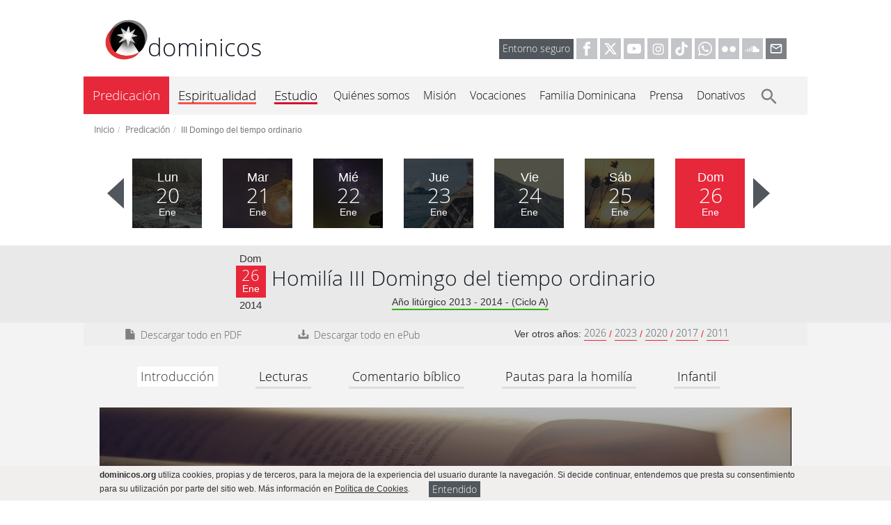

--- FILE ---
content_type: text/html; charset=utf-8
request_url: https://www.dominicos.org/predicacion/homilia/26-1-2014/
body_size: 16921
content:
<!DOCTYPE html><html dir="ltr" lang="es"><head><meta charset="utf-8"/><meta content="IE=edge" http-equiv="X-UA-Compatible"/><meta content="width=device-width, initial-scale=1" name="viewport"/><title>Homilía dominical 26 de enero de 2014 y pautas - dominicos</title><!--[if lt IE 9]><script src="https://oss.maxcdn.com/html5shiv/3.7.2/html5shiv.min.js"></script> <script src="https://oss.maxcdn.com/respond/1.4.2/respond.min.js"></script><![endif]--><script async="async" src="https://platform-api.sharethis.com/js/sharethis.js#property=6914399dfe3a70ff4d7b693f&amp;product=sop" type="text/javascript"></script><script async="async" src="https://platform-api.sharethis.com/js/sharethis.js#property=6914399dfe3a70ff4d7b693f&amp;product=inline-share-buttons" type="text/javascript"></script><link href="/static/dominicos_org/images/favicon.png" rel="shortcut icon"/><link href="/static/dominicos_org/images/apple-touch-icon.png" rel="apple-touch-icon"/><link href="/static/dominicos_org/images/apple-touch-icon-80x80.png" rel="apple-touch-icon" sizes="80x80"/><link href="/static/dominicos_org/images/apple-touch-icon-152x152.png" rel="apple-touch-icon" sizes="152x152"/><link href="/static/dominicos_org/images/apple-touch-icon-167x167.png" rel="apple-touch-icon" sizes="167x167"/><link href="/static/dominicos_org/images/apple-touch-icon-180x180.png" rel="apple-touch-icon" sizes="180x180"/><link href="/static/dominicos_org/css/all.css?v=1253" rel="stylesheet" type="text/css"/><meta content="
26 ene. 2014, III Domingo del tiempo ordinario. Evangelio del día según san Mateo 4, 12-23: Convertíos, porque está cerca el Reino de Dios . Lecturas y pautas para la homilía dominical" name="description"/><script>
		var root_url = "/";
		var timelines = [];
	</script><meta content="article" property="og:type"/><meta content="Convertíos, porque está cerca el Reino de Dios " property="og:title"/><meta content="https://www.dominicos.org/predicacion/homilia/26-1-2014/" property="og:url"/><meta content="https://www.dominicos.org/predicacion/homilia/26-1-2014/" property="og:image:secure_url"/><meta content="https://www.dominicos.org/media/photologue/photos/cache/imagenes-predicacion-24-pagina_cabecera.jpg" property="og:image"/><meta content="994" property="og:image:width"/><meta content="350" property="og:image:height"/><meta content="Homilía del domingo 26 de enero de 2014, lecturas del día, comentario bíblico y pautas." property="og:description"/><meta content="Predicación" property="article:section"/><meta content="Homilía" property="article:tag"/><meta content="2014-01-19" property="article:published_time"/><meta content="2014-01-26" property="og:updated_time"/><meta content="https://www.facebook.com/ordendepredicadores" property="article:publisher"/><meta content="es_ES" property="og:locale"/><meta content="dominicos.org" property="og:site_name"/><meta content="126956640706111" property="fb:app_id"/><script type="application/ld+json">
	 {
        "@context": "http://schema.org",
        "@type": "Article",
        "url": "https://www.dominicos.org/predicacion/homilia/26-1-2014/",
        "headline": "Introducción a la homilía de III Domingo del tiempo ordinario",
		"description": "Domingo, 26 de enero de 2014. Introducción a la homilía dominical sobre el Evangelio de san Mateo 4, 12-23 y las lecturas del día por Hna. María Pilar Garrúes El Cid - Misionera Dominica del Rosario. III Domingo del tiempo ordinario: Convertíos, porque está cerca el Reino de Dios .",
		"mainEntityOfPage": "https://www.dominicos.org/predicacion/homilia/26-1-2014/", 
		"datePublished": "2014-1-19",
		"dateModified": "2014-1-26",
		"author": {
				"@type":"Person",
				"name": "Hna. María Pilar Garrúes El Cid - Misionera Dominica del Rosario",
				"honorificPrefix": "Hna.",
				"givenName": "María Pilar",
				"familyName": "Garrúes El Cid",
				"homeLocation": "Misionera Dominica del Rosario",
				"image": {
					"@type":"ImageObject",
					"url":"https://www.dominicos.org/media/photologue/photos/autor/cache/101-autor-101-hna-mar-a-pilar-garr-es-el-cid-101-hna-mar-a-pilar-garr-es-el-cid-predicacion_foto_autor.jpg",
					"width":"53",
					"height":"57"
				}
		},
		
		"mentions":
					{
						"@type": "Book",
						"@id": "https://www.wikidata.org/wiki/Q1845",
						"name": "La Biblia",
						"description": ["Lectura del libro de Isaías 8, 23b – 9, 3"
								
									,"Lectura de la primera carta del apóstol san Pablo a los Corintios 1, 10-13. 17"
								
								
									,"Salmo 26, 1. 4. 13-14 R/. El Señor es mi luz y mi salvación"
								
								
									,"Lectura del santo evangelio según san Mateo 4, 12-23"
								
								
								
								
								
								]
					},
		
		"image": {
				"@type":"ImageObject",
				"url":"https://www.dominicos.org/media/photologue/photos/cache/imagenes-predicacion-24-pagina_cabecera.jpg",
				"width":"994",
				"height":"350",
				"caption": "Convertíos, porque está cerca el Reino de Dios "
		},
		"publisher": {
            "@type": "Organization",
            "name": "dominicos españa",
			"logo":{
				"@type":"ImageObject",
				"url":"https://www.dominicos.org/static/dominicos_org/images/knowledge-graph-logo.png",
				"width":"300",
				"height":"300"
			}
        }		
    }
    </script><script type="application/ld+json">
	{
		"@context": "http://schema.org",
		"@type": "WebSite",
		"url": "https://www.dominicos.org/",
		"name": "dominicos españa"


	}
	</script><script type="application/ld+json">
	{
	  "@context": "http://schema.org",
	  "@type": "BreadcrumbList",
	  "itemListElement": [{
			"@type": "ListItem",
			"position": 1,
			"item": {
			  "@id": "https://www.dominicos.org/",
			  "name": "dominicos.org"
			}
		  }
	 
	  
		 ,{
			"@type": "ListItem",
			"position": 2,
			"item": {
			  "@id": "https://www.dominicos.org/predicacion/",
			  "name": "Predicación"
			}
		  }
	   
		 ,{
			"@type": "ListItem",
			"position": 3,
			"item": {
			  "@id": "https://www.dominicos.org/predicacion/homilia/26-1-2014/",
			  "name": "
III Domingo del tiempo ordinario"
			}
		  }]
	 
	}
	</script></head><body class=""><noscript><iframe height="0" src="https://www.googletagmanager.com/ns.html?id=GTM-5WK8MHV" style="display: none; visibility: hidden;" width="0"></iframe></noscript><div class="cookies hidden collapse in hidden-print" id="aviso-cookies" style="text-align:left;"><div class="container"><strong>dominicos.org</strong> utiliza cookies, propias y de terceros, para la mejora de la experiencia del usuario durante la navegación. Si decide continuar, entendemos que presta su consentimiento para su utilización por parte del sitio web. Más información en <a class="gris-8" href="/politica-de-cookies/"> Política de Cookies</a>.         <a aria-controls="aviso-cookies" aria-expanded="true" class="btn btn-primary btn-xs txt_14" data-toggle="collapse" href="#aviso-cookies" type="button">Entendido</a></div></div><header class="hidden-print"><div class="container"><div class="row header"><div class="col-xs-12 col-md-5 col-lg-4"><h2><a href="/"><img alt="Logo dominicos" height="62" src="/static/dominicos_org/images/logo-dominicos.svg" width="62"/>dominicos</a></h2></div><div class="col-md-7 col-lg-8 redes hidden-print visible-md visible-lg" style="vertical-align:text-bottom;"><a class="btn btn-primary entorno" href="https://www.dominicos.org/entorno-seguro/" rel="nofollow">Entorno seguro</a> <a href="https://www.facebook.com/ordendepredicadores" rel="nofollow" target="_blank"><svg class="icon-redes icon-facebook"><use xlink:href="/static/dominicos_org/images/icons-defs.svg#icon-facebook"></use></svg></a> <a href="https://x.com/dominicos_es" rel="nofollow" target="_blank"> <svg class="icon-redes icon-x"><use xlink:href="/static/dominicos_org/images/icons-defs.svg#icon-x"></use></svg></a> <a href="https://www.youtube.com/user/ordendepredicadores" rel="nofollow" target="_blank"> <svg class="icon-redes icon-youtube"><use xlink:href="/static/dominicos_org/images/icons-defs.svg#icon-youtube"></use></svg></a> <a href="https://www.instagram.com/dominicos_es/" rel="nofollow" target="_blank"> <svg class="icon-redes icon-instagram"><use xlink:href="/static/dominicos_org/images/icons-defs.svg#icon-instagram"></use></svg></a> <a href="https://www.tiktok.com/@dominicos_es" rel="nofollow" target="_blank"> <svg class="icon-redes icon-tiktok"><use xlink:href="/static/dominicos_org/images/icons-defs.svg#icon-tiktok"></use></svg></a> <a href="https://whatsapp.com/channel/0029VaBQwVrAe5VqOWk9Er2f" rel="nofollow" target="_blank"> <svg class="icon-redes icon-whatsapp"><use xlink:href="/static/dominicos_org/images/icons-defs.svg#icon-whatsapp"></use></svg></a> <a href="https://www.flickr.com/photos/dominicosweb/albums/" rel="nofollow" target="_blank"> <svg class="icon-redes icon-flickr"><use xlink:href="/static/dominicos_org/images/icons-defs.svg#icon-flickr"></use></svg></a> <a href="https://soundcloud.com/dominicos" rel="nofollow" target="_blank"> <svg class="icon-redes icon-soundcloud"><use xlink:href="/static/dominicos_org/images/icons-defs.svg#icon-soundcloud"></use></svg></a> <a href="https://webmail.dominicos.org" rel="nofollow" target="_blank"> <svg class="icon-redes icon-correo"><use xlink:href="/static/dominicos_org/images/icons-defs.svg#icon-ic-email-outline"></use></svg></a></div></div></div><nav class="navbar navbar-static-top hidden-print" role="navigation"><div class="container headm bg-gris-2 hidden-lg"><div class="headm-left col-xs-4 hidden-lg"><button class="navbar-toggle bt-menu collapsed" data-target="#bs-menum-navbar-collapse-1" data-toggle="collapse" type="button"><svg class="icon"><use class="icon-ic-menu" xlink:href="/static/dominicos_org/images/icons-defs.svg#icon-ic-menu" xmlns:xlink="https://www.w3.org/1999/xlink"></use><use class="icon-ic-close" xlink:href="/static/dominicos_org/images/icons-defs.svg#icon-ic-close" xmlns:xlink="https://www.w3.org/1999/xlink"></use></svg><span>MENÚ</span></button></div><div class="headm-right right col-xs-2"><button class="navbar-toggle bt-menu" data-target="#bs-searchm-navbar-collapse-1" data-toggle="collapse" type="button"><svg class="icon icon-ic-search"><use xlink:href="/static/dominicos_org/images/icons-defs.svg#icon-ic-search" xmlns:xlink="https://www.w3.org/1999/xlink"></use></svg></button></div></div><div class="container bg-gris-2 no-padding"><div class="collapse navbar-collapse submenum" id="bs-searchm-navbar-collapse-1"><form action="/buscar/" class="navbar-form visible-xs-block visible-sm-block visible-md-block" method="get" role="search"><div class="form-group headm"><input class="form-control col-xs-10" name="q" placeholder="buscar..." type="text"/><button class="btn btn-default col-xs-3 icon-ic-search2" type="submit"><svg class="icon icon-ic-search2"><use xlink:href="/static/dominicos_org/images/icons-defs.svg#icon-ic-search" xmlns:xlink="https://www.w3.org/1999/xlink"></use></svg></button></div></form></div><div class="collapse navbar-collapse submenum" id="bs-menum-navbar-collapse-1"><ul class="nav navbar-nav"><li class="activo dropdown menum-dest"><a href="/predicacion/">Predicación</a><button aria-expanded="false" aria-haspopup="true" class="dropdown-toggle pull-right hidden-lg" data-toggle="dropdown" role="button"><svg class="icon icon-ic-arrow-down"><use xlink:href="/static/dominicos_org/images/icons-defs.svg#icon-ic-expand-more"></use></svg></button><ul class="dropdown-menu" data-hover="dropdown" role="menu"><li class=""><a href="/predicacion/evangelio-del-dia/hoy/">El Evangelio de hoy</a></li><li class=""><a href="/predicacion/historico/">Histórico</a></li><li class=""><a href="/predicacion/suscripcion/">Suscripción</a></li><li class=""><a href="/predicacion/manual-del-predicador/">Manual del Predicador</a></li><li class=""><a href="/predicacion/widget/">Widget</a></li><li class=""><a href="/predicacion/podcast/">Podcast</a></li></ul></li><li class="dropdown menum-dest"><a href="/espiritualidad/">Espiritualidad</a><button aria-expanded="false" aria-haspopup="true" class="dropdown-toggle pull-right hidden-lg" data-toggle="dropdown" role="button"><svg class="icon icon-ic-arrow-down"><use xlink:href="/static/dominicos_org/images/icons-defs.svg#icon-ic-expand-more"></use></svg></button><ul class="dropdown-menu" data-hover="dropdown" role="menu"><li class="dropdown dropdown-submenu"><a href="/espiritualidad/dominicana/">Espiritualidad Dominicana</a><ul class="dropdown-menu row"><li class="col-xs-12 col-sm-6 col-lg-12"><a href="/espiritualidad/dominicana/como-es-la-espiritualidad-dominicana/">¿Cómo es la espiritualidad?</a></li><li class="col-xs-12 col-sm-6 col-lg-12"><a href="/espiritualidad/dominicana/espiritualidad-del-fraile-dominico/">Espiritualidad del fraile</a></li><li class="col-xs-12 col-sm-6 col-lg-12"><a href="/espiritualidad/dominicana/espiritualidad-de-las-monjas-contemplativas/">Espiritualidad de las monjas</a></li><li class="col-xs-12 col-sm-6 col-lg-12"><a href="/espiritualidad/dominicana/espiritualidad-del-laico-dominico/">Espiritualidad del laico</a></li><li class="col-xs-12 col-sm-6 col-lg-12"><a href="/espiritualidad/dominicana/escuela-mistica-renana/">Mística renana</a></li><li class="col-xs-12 col-sm-6 col-lg-12"><a href="/espiritualidad/dominicana/testimonios/">Testimonios</a></li><li class="col-xs-12 col-sm-6 col-lg-12"><a href="/espiritualidad/dominicana/bibliografia/">Bibliografía</a></li></ul></li><li class="dropdown dropdown-submenu"><a href="/espiritualidad/rosario/">El Rosario</a><ul class="dropdown-menu row"><li class="col-xs-12 col-sm-6 col-lg-12"><a href="/espiritualidad/rosario/la-oracion/">La Oración</a></li><li class="col-xs-12 col-sm-6 col-lg-12"><a href="/espiritualidad/rosario/historia/">Historia del rosario</a></li><li class="col-xs-12 col-sm-6 col-lg-12"><a href="/espiritualidad/rosario/patrimonio-artistico/">Patrimonio artístico</a></li><li class="col-xs-12 col-sm-6 col-lg-12"><a href="/espiritualidad/rosario/reflexiones/">Reflexiones</a></li><li class="col-xs-12 col-sm-6 col-lg-12"><a href="/espiritualidad/rosario/voces-marianas/">Voces Marianas</a></li></ul></li><li class=""><a href="/espiritualidad/meditaciones/">Meditaciones</a></li><li class="dropdown dropdown-submenu"><a href="/espiritualidad/historia/">Historia de la espiritualidad</a><ul class="dropdown-menu row"><li class="col-xs-12 col-sm-6 col-lg-12"><a href="/espiritualidad/historia/antiguo-testamento/">Antiguo Testamento</a></li><li class="col-xs-12 col-sm-6 col-lg-12"><a href="/espiritualidad/historia/la-iglesia-perseguida-siglos-i-iii/">La Iglesia perseguida</a></li><li class="col-xs-12 col-sm-6 col-lg-12"><a href="/espiritualidad/historia/la-iglesia-del-imperio-romano-siglo-iv/">La Iglesia del Imperio Romano</a></li><li class="col-xs-12 col-sm-6 col-lg-12"><a href="/espiritualidad/historia/comienzo-de-la-edad-media-siglos-v-vii/">Comienzo de la Edad Media</a></li><li class="col-xs-12 col-sm-6 col-lg-12"><a href="/espiritualidad/historia/el-periodo-carolingio-y-el-feudalismo-siglos-viii-x/">El periodo carolingio y el feudalismo</a></li><li class="col-xs-12 col-sm-6 col-lg-12"><a href="/espiritualidad/historia/el-romanico-y-la-reforma-gregoriana-siglos-xi-xii/">El Románico y la reforma gregoriana</a></li><li class="col-xs-12 col-sm-6 col-lg-12"><a href="/espiritualidad/historia/el-gotico-y-las-ciudades-siglo-xiii/">El Gótico y las ciudades</a></li><li class="col-xs-12 col-sm-6 col-lg-12"><a href="/espiritualidad/historia/crisis-mistica-y-devotio-moderna-siglos-xiv-xv/">Crisis, Mística y Devotio Moderna</a></li><li class="col-xs-12 col-sm-6 col-lg-12"><a href="/espiritualidad/historia/el-renacimiento-y-la-escuela-espanola-siglo-xvi/">Renacimiento y Escuela Española</a></li><li class="col-xs-12 col-sm-6 col-lg-12"><a href="/espiritualidad/historia/el-barroco-y-la-ilustracion-siglos-xvii-xviii/">El Barroco y la Ilustración</a></li><li class="col-xs-12 col-sm-6 col-lg-12"><a href="/espiritualidad/historia/la-espiritualidad-contemporanea-hasta-el-concilio-vaticano-ii-siglos-xix-y-xx/">Hasta el Concilio Vaticano II</a></li><li class="col-xs-12 col-sm-6 col-lg-12"><a href="/espiritualidad/historia/la-espiritualidad-actual/">La espiritualidad actual</a></li></ul></li><li class="dropdown dropdown-submenu"><a href="/espiritualidad/escuela-del-silencio/">Escuela del Silencio</a><ul class="dropdown-menu row"><li class="col-xs-12 col-sm-6 col-lg-12"><a href="/espiritualidad/escuela-del-silencio/sistema-espiritual/">El sistema espiritual</a></li><li class="col-xs-12 col-sm-6 col-lg-12"><a href="/espiritualidad/escuela-del-silencio/conversando-desde-el-silencio/">Conversando desde el silencio</a></li><li class="col-xs-12 col-sm-6 col-lg-12"><a href="/espiritualidad/escuela-del-silencio/audios/">Audio</a></li></ul></li><li class="dropdown dropdown-submenu"><a href="/espiritualidad/ejercicios-espirituales/">Ejercicios espirituales</a><ul class="dropdown-menu row"><li class="col-xs-12 col-sm-6 col-lg-12"><a href="/espiritualidad/ejercicios-espirituales/online/">Online</a></li><li class="col-xs-12 col-sm-6 col-lg-12"><a href="/espiritualidad/ejercicios-espirituales/presenciales/">Presenciales</a></li></ul></li></ul></li><li class="dropdown menum-dest"><a href="/estudio/">Estudio</a><button aria-expanded="false" aria-haspopup="true" class="dropdown-toggle pull-right hidden-lg" data-toggle="dropdown" role="button"><svg class="icon icon-ic-arrow-down"><use xlink:href="/static/dominicos_org/images/icons-defs.svg#icon-ic-expand-more"></use></svg></button><ul class="dropdown-menu" data-hover="dropdown" role="menu"><li class=""><a href="/estudio/blogs/">Blogs</a></li><li class=""><a href="/estudio/recursos/">Recursos</a></li><li class=""><a href="/estudio/biblioteca-virtual/">Biblioteca Virtual</a></li><li class=""><a href="/estudio/formacion-online/">Formación Online</a></li></ul></li><li class="dropdown menum"><a href="/quienes-somos/">Quiénes somos</a><button aria-expanded="false" aria-haspopup="true" class="dropdown-toggle pull-right hidden-lg" data-toggle="dropdown" role="button"><svg class="icon icon-ic-arrow-down"><use xlink:href="/static/dominicos_org/images/icons-defs.svg#icon-ic-expand-more"></use></svg></button><ul class="dropdown-menu" data-hover="dropdown" role="menu"><li class=""><a href="/quienes-somos/dominicos-espana/">Dominicos España</a></li><li class="dropdown dropdown-submenu"><a href="/quienes-somos/santo-domingo-de-guzman/">Santo Domingo de Guzmán</a><ul class="dropdown-menu row"><li class="col-xs-12 col-sm-6 col-lg-12"><a href="/quienes-somos/santo-domingo-de-guzman/vida/">Vida</a></li><li class="col-xs-12 col-sm-6 col-lg-12"><a href="/quienes-somos/santo-domingo-de-guzman/espiritualidad/">Espiritualidad</a></li><li class="col-xs-12 col-sm-6 col-lg-12"><a href="/quienes-somos/santo-domingo-de-guzman/iconografia/">Iconografía</a></li><li class="col-xs-12 col-sm-6 col-lg-12"><a href="/quienes-somos/santo-domingo-de-guzman/lugares-espanna/">Lugares</a></li><li class="col-xs-12 col-sm-6 col-lg-12"><a href="/quienes-somos/santo-domingo-de-guzman/modos-orar/">Modos de orar</a></li><li class="col-xs-12 col-sm-6 col-lg-12"><a href="/quienes-somos/santo-domingo-de-guzman/reflexiones/">Reflexiones</a></li><li class="col-xs-12 col-sm-6 col-lg-12"><a href="/quienes-somos/santo-domingo-de-guzman/jubileo-de-santo-domingo-2021/">Jubileo de Santo Domingo 2021</a></li></ul></li><li class="dropdown dropdown-submenu"><a href="/quienes-somos/historia-de-los-dominicos/">Historia de los dominicos</a><ul class="dropdown-menu row"><li class="col-xs-12 col-sm-6 col-lg-12"><a href="/quienes-somos/historia-de-los-dominicos/notas-historicas/">Notas históricas</a></li><li class="col-xs-12 col-sm-6 col-lg-12"><a href="/quienes-somos/historia-de-los-dominicos/lemas-y-escudos/">Lemas y escudos</a></li><li class="col-xs-12 col-sm-6 col-lg-12"><a href="/quienes-somos/historia-de-los-dominicos/bula-fundacional/">Bula fundacional</a></li></ul></li><li class=""><a href="/quienes-somos/grandes-figuras/">Grandes figuras</a></li></ul></li><li class="dropdown menum"><a href="/mision/">Misión</a><button aria-expanded="false" aria-haspopup="true" class="dropdown-toggle pull-right hidden-lg" data-toggle="dropdown" role="button"><svg class="icon icon-ic-arrow-down"><use xlink:href="/static/dominicos_org/images/icons-defs.svg#icon-ic-expand-more"></use></svg></button><ul class="dropdown-menu" data-hover="dropdown" role="menu"><li class=""><a href="/mision/justicia-y-paz/">Justicia y Paz</a></li></ul></li><li class="menum"><a href="/vocaciones/">Vocaciones</a></li><li class="dropdown menum"><a href="/familia-dominicana/">Familia Dominicana</a><button aria-expanded="false" aria-haspopup="true" class="dropdown-toggle pull-right hidden-lg" data-toggle="dropdown" role="button"><svg class="icon icon-ic-arrow-down"><use xlink:href="/static/dominicos_org/images/icons-defs.svg#icon-ic-expand-more"></use></svg></button><ul class="dropdown-menu" data-hover="dropdown" role="menu"><li class=""><a href="/familia-dominicana/que-es/">¿Qué es la Familia Dominicana?</a></li><li class=""><a href="/familia-dominicana/frailes/">Frailes</a></li><li class="dropdown dropdown-submenu"><a href="/familia-dominicana/monjas/">Monjas</a><ul class="dropdown-menu row"><li class="col-xs-12 col-sm-6 col-lg-12"><a href="/familia-dominicana/monjas/historia/">Una historia viva</a></li><li class="col-xs-12 col-sm-6 col-lg-12"><a href="/familia-dominicana/monjas/los-cuatro-pilares/">Los cuatro pilares</a></li><li class="col-xs-12 col-sm-6 col-lg-12"><a href="/familia-dominicana/monjas/formacion/">La Formación</a></li><li class="col-xs-12 col-sm-6 col-lg-12"><a href="/familia-dominicana/monjas/proyeccion-al-mundo/">Proyección al mundo</a></li><li class="col-xs-12 col-sm-6 col-lg-12"><a href="/familia-dominicana/monjas/las-federaciones/">Las Federaciones</a></li><li class="col-xs-12 col-sm-6 col-lg-12"><a href="/familia-dominicana/monjas/estudios/">Estudios</a></li></ul></li><li class=""><a href="/familia-dominicana/congregaciones/">Congregaciones</a></li><li class=""><a href="/familia-dominicana/fraternidades-laicales/">Fraternidades Laicales</a></li><li class=""><a href="/familia-dominicana/mjd/">Movimiento Juvenil Dominicano</a></li></ul></li><li class="dropdown menum"><a href="/prensa/">Prensa</a><button aria-expanded="false" aria-haspopup="true" class="dropdown-toggle pull-right hidden-lg" data-toggle="dropdown" role="button"><svg class="icon icon-ic-arrow-down"><use xlink:href="/static/dominicos_org/images/icons-defs.svg#icon-ic-expand-more"></use></svg></button><ul class="dropdown-menu" data-hover="dropdown" role="menu"><li class=""><a href="/prensa/apariciones/">Apariciones en prensa</a></li><li class=""><a href="/prensa/notas/">Notas de prensa</a></li></ul></li><li class="menum"><a href="/donativos/">Donativos</a></li><li class="menum buscar visible-lg"><button><a href="/buscar/"><svg class="icon icon-ic-search"><use xlink:href="/static/dominicos_org/images/icons-defs.svg#icon-ic-search" xmlns:xlink="https://www.w3.org/1999/xlink"></use></svg></a></button></li><li class="menum visible-xs visible-sm text-center"><a class="btn btn-primary entorno" href="https://www.dominicos.org/entorno-seguro/" rel="nofollow">Entorno seguro</a> <a href="https://www.facebook.com/ordendepredicadores" rel="nofollow" target="_blank"><svg class="icon-redes icon-facebook"><use xlink:href="/static/dominicos_org/images/icons-defs.svg#icon-facebook"></use></svg></a> <a href="https://x.com/dominicos_es" rel="nofollow" target="_blank"> <svg class="icon-redes icon-x"><use xlink:href="/static/dominicos_org/images/icons-defs.svg#icon-x"></use></svg></a> <a href="https://www.youtube.com/user/ordendepredicadores" rel="nofollow" target="_blank"> <svg class="icon-redes icon-youtube"><use xlink:href="/static/dominicos_org/images/icons-defs.svg#icon-youtube"></use></svg></a> <a href="https://www.instagram.com/dominicos_es/" rel="nofollow" target="_blank"> <svg class="icon-redes icon-instagram"><use xlink:href="/static/dominicos_org/images/icons-defs.svg#icon-instagram"></use></svg></a> <a href="https://www.tiktok.com/@dominicos_es" rel="nofollow" target="_blank"> <svg class="icon-redes icon-tiktok"><use xlink:href="/static/dominicos_org/images/icons-defs.svg#icon-tiktok"></use></svg></a> <a href="https://whatsapp.com/channel/0029VaBQwVrAe5VqOWk9Er2f" rel="nofollow" target="_blank"> <svg class="icon-redes icon-whatsapp"><use xlink:href="/static/dominicos_org/images/icons-defs.svg#icon-whatsapp"></use></svg></a> <a href="https://www.linkedin.com/company/dominicos" rel="nofollow" target="_blank"> <svg class="icon-redes icon-linkedin"><use xlink:href="/static/dominicos_org/images/icons-defs.svg#icon-linkedin"></use></svg></a> <a href="https://www.flickr.com/photos/dominicosweb/albums/" rel="nofollow" target="_blank"> <svg class="icon-redes icon-flickr"><use xlink:href="/static/dominicos_org/images/icons-defs.svg#icon-flickr"></use></svg></a> <a href="https://soundcloud.com/dominicos" rel="nofollow" target="_blank"> <svg class="icon-redes icon-soundcloud"><use xlink:href="/static/dominicos_org/images/icons-defs.svg#icon-soundcloud"></use></svg></a> <a href="https://es.pinterest.com/dominicosespaa/" rel="nofollow" target="_blank"> <svg class="icon-redes icon-pinterest"><use xlink:href="/static/dominicos_org/images/icons-defs.svg#icon-pinterest"></use></svg></a> <a href="http://dominicos-es.tumblr.com/" rel="nofollow" target="_blank"> <svg class="icon-redes icon-tumblr"><use xlink:href="/static/dominicos_org/images/icons-defs.svg#icon-tumblr"></use></svg></a> <a href="https://webmail.dominicos.org" rel="nofollow" target="_blank"> <svg class="icon-redes icon-correo"><use xlink:href="/static/dominicos_org/images/icons-defs.svg#icon-ic-email-outline"></use></svg></a></li></ul></div></div></nav></header><main><div class="secundarias"><section class="predicacion"><div class="container"><nav><div class="breadcrumbm visible-xs"><a href="/predicacion/">Predicación</a></div><ol class="breadcrumb hidden-xs"><li><a href="/">Inicio</a></li><li><a href="/predicacion/">Predicación</a></li><li class="active">III Domingo del tiempo ordinario</li></ol></nav></div><section class="navegacion"><div class="carousel-seven carousel slide visible-lg no-cycle" data-interval="999999" data-ride="carousel" id="carousel-predicacion"><div class="carousel-inner"><div class="item"><article><a class="icono" href="/predicacion/evangelio-del-dia/13-1-2014/"><img alt="13 de enero de 2014" src="/media/photologue/photos/cache/imagenes-predicacion-11-predicacion_santoral.jpg"/> <div class="fecha"><span class="dia-semana">Lun</span> <span class="dia">13</span> <span class="mes">Ene</span></div> </a></article><article><a class="icono" href="/predicacion/evangelio-del-dia/14-1-2014/"><img alt="14 de enero de 2014" src="/media/photologue/photos/cache/imagenes-predicacion-12-predicacion_santoral.jpg"/> <div class="fecha"><span class="dia-semana">Mar</span> <span class="dia">14</span> <span class="mes">Ene</span></div> </a></article><article><a class="icono" href="/predicacion/evangelio-del-dia/15-1-2014/"><img alt="15 de enero de 2014" src="/media/photologue/photos/cache/imagenes-predicacion-13-predicacion_santoral.jpg"/> <div class="fecha"><span class="dia-semana">Mié</span> <span class="dia">15</span> <span class="mes">Ene</span></div> </a></article><article><a class="icono" href="/predicacion/evangelio-del-dia/16-1-2014/"><img alt="16 de enero de 2014" src="/media/photologue/photos/cache/imagenes-predicacion-14-predicacion_santoral.jpg"/> <div class="fecha"><span class="dia-semana">Jue</span> <span class="dia">16</span> <span class="mes">Ene</span></div> </a></article><article><a class="icono" href="/predicacion/evangelio-del-dia/17-1-2014/"><img alt="17 de enero de 2014" src="/media/photologue/photos/cache/imagenes-predicacion-15-predicacion_santoral.jpg"/> <div class="fecha"><span class="dia-semana">Vie</span> <span class="dia">17</span> <span class="mes">Ene</span></div> </a></article><article><a class="icono" href="/predicacion/evangelio-del-dia/18-1-2014/"><img alt="18 de enero de 2014" src="/media/photologue/photos/cache/imagenes-predicacion-16-predicacion_santoral.jpg"/> <div class="fecha"><span class="dia-semana">Sáb</span> <span class="dia">18</span> <span class="mes">Ene</span></div> </a></article><article><a class="icono" href="/predicacion/homilia/19-1-2014/"><img alt="19 de enero de 2014" src="/media/photologue/photos/cache/imagenes-predicacion-17-predicacion_santoral.jpg"/> <div class="fecha"><span class="dia-semana">Dom</span> <span class="dia">19</span> <span class="mes">Ene</span></div> </a></article></div><div class="item active"><article><a class="icono" href="/predicacion/evangelio-del-dia/20-1-2014/"><img alt="20 de enero de 2014" src="/media/photologue/photos/cache/imagenes-predicacion-18-predicacion_santoral.jpg"/> <div class="fecha"><span class="dia-semana">Lun</span> <span class="dia">20</span> <span class="mes">Ene</span></div> </a></article><article><a class="icono" href="/predicacion/evangelio-del-dia/21-1-2014/"><img alt="21 de enero de 2014" src="/media/photologue/photos/cache/imagenes-predicacion-19-predicacion_santoral.jpg"/> <div class="fecha"><span class="dia-semana">Mar</span> <span class="dia">21</span> <span class="mes">Ene</span></div> </a></article><article><a class="icono" href="/predicacion/evangelio-del-dia/22-1-2014/"><img alt="22 de enero de 2014" src="/media/photologue/photos/cache/imagenes-predicacion-20-predicacion_santoral.jpg"/> <div class="fecha"><span class="dia-semana">Mié</span> <span class="dia">22</span> <span class="mes">Ene</span></div> </a></article><article><a class="icono" href="/predicacion/evangelio-del-dia/23-1-2014/"><img alt="23 de enero de 2014" src="/media/photologue/photos/cache/imagenes-predicacion-21-predicacion_santoral.jpg"/> <div class="fecha"><span class="dia-semana">Jue</span> <span class="dia">23</span> <span class="mes">Ene</span></div> </a></article><article><a class="icono" href="/predicacion/evangelio-del-dia/24-1-2014/"><img alt="24 de enero de 2014" src="/media/photologue/photos/cache/imagenes-predicacion-22-predicacion_santoral.jpg"/> <div class="fecha"><span class="dia-semana">Vie</span> <span class="dia">24</span> <span class="mes">Ene</span></div> </a></article><article><a class="icono" href="/predicacion/evangelio-del-dia/25-1-2014/"><img alt="25 de enero de 2014" src="/media/photologue/photos/cache/imagenes-predicacion-23-predicacion_santoral.jpg"/> <div class="fecha"><span class="dia-semana">Sáb</span> <span class="dia">25</span> <span class="mes">Ene</span></div> </a></article><article><a class="icono active" href="/predicacion/homilia/26-1-2014/"><img alt="26 de enero de 2014" src="/media/photologue/photos/cache/imagenes-predicacion-24-predicacion_santoral.jpg"/> <div class="fecha"><span class="dia-semana">Dom</span> <span class="dia">26</span> <span class="mes">Ene</span></div> </a></article></div><div class="item"><article><a class="icono" href="/predicacion/evangelio-del-dia/27-1-2014/"><img alt="27 de enero de 2014" src="/media/photologue/photos/cache/imagenes-predicacion-25-predicacion_santoral.jpg"/> <div class="fecha"><span class="dia-semana">Lun</span> <span class="dia">27</span> <span class="mes">Ene</span></div> </a></article><article><a class="icono" href="/predicacion/evangelio-del-dia/28-1-2014/"><img alt="28 de enero de 2014" src="/media/photologue/photos/cache/imagenes-predicacion-26-predicacion_santoral.jpg"/> <div class="fecha"><span class="dia-semana">Mar</span> <span class="dia">28</span> <span class="mes">Ene</span></div> </a></article><article><a class="icono" href="/predicacion/evangelio-del-dia/29-1-2014/"><img alt="29 de enero de 2014" src="/media/photologue/photos/cache/imagenes-predicacion-27-predicacion_santoral.jpg"/> <div class="fecha"><span class="dia-semana">Mié</span> <span class="dia">29</span> <span class="mes">Ene</span></div> </a></article><article><a class="icono" href="/predicacion/evangelio-del-dia/30-1-2014/"><img alt="30 de enero de 2014" src="/media/photologue/photos/cache/imagenes-predicacion-28-predicacion_santoral.jpg"/> <div class="fecha"><span class="dia-semana">Jue</span> <span class="dia">30</span> <span class="mes">Ene</span></div> </a></article><article><a class="icono" href="/predicacion/evangelio-del-dia/31-1-2014/"><img alt="31 de enero de 2014" src="/media/photologue/photos/cache/imagenes-predicacion-29-predicacion_santoral.jpg"/> <div class="fecha"><span class="dia-semana">Vie</span> <span class="dia">31</span> <span class="mes">Ene</span></div> </a></article><article><a class="icono" href="/predicacion/evangelio-del-dia/1-2-2014/"><img alt="1 de febrero de 2014" src="/media/photologue/photos/cache/imagenes-predicacion-30-predicacion_santoral.jpg"/> <div class="fecha"><span class="dia-semana">Sáb</span> <span class="dia">1</span> <span class="mes">Feb</span></div> </a></article><article><a class="icono" href="/predicacion/homilia/2-2-2014/"><img alt="2 de febrero de 2014" src="/media/photologue/photos/cache/imagenes-predicacion-31-predicacion_santoral.jpg"/> <div class="fecha"><span class="dia-semana">Dom</span> <span class="dia">2</span> <span class="mes">Feb</span></div> </a></article></div></div><a class="left carousel-control" data-slide="prev" href="#carousel-predicacion" role="button"></a> <a class="right carousel-control" data-slide="next" href="#carousel-predicacion" role="button"></a></div><div class="container-fluid"><ol class="paginacion hidden-lg hidden-print"><li><a href="/predicacion/evangelio-del-dia/20-1-2014/">L</a></li><li><a href="/predicacion/evangelio-del-dia/21-1-2014/">M</a></li><li><a href="/predicacion/evangelio-del-dia/22-1-2014/">X</a></li><li><a href="/predicacion/evangelio-del-dia/23-1-2014/">J</a></li><li><a href="/predicacion/evangelio-del-dia/24-1-2014/">V</a></li><li><a href="/predicacion/evangelio-del-dia/25-1-2014/">S</a></li><li class="active"><a href="/predicacion/homilia/26-1-2014/">D</a></li></ol></div></section><section class="contenido"><div class="container-fluid"><article class="row"><header class="bg-gris-3"><div class="container text-center"><div class="fecha">Dom<div class="recuadro"><span class="dia">26</span><br/> Ene</div>2014</div><div class="tit_evangelio"><h1>Homilía III Domingo del tiempo ordinario</h1><p class="tiempo-ordinario">Año litúrgico 2013 - 2014 - (Ciclo A)</p></div></div></header><aside class="container text-center otros-anios hidden-print visible-md visible-lg"><div class="col-xs-12 col-sm-3"><a class="text_open" href="/predicacion/pdf-homilia/26-1-2014/completa.pdf" target="_blank"> <svg class="icon"><use xlink:href="/static/dominicos_org/images/icons-defs.svg#icon-ic-document" xmlns:xlink="https://www.w3.org/1999/xlink"></use></svg> Descargar todo en PDF</a></div><div class="col-xs-12 col-sm-3"><a class="text_open" href="/predicacion/epub-homilia/26-1-2014/completa.epub" target="_blank"> <svg class="icon"><use xlink:href="/static/dominicos_org/images/icons-defs.svg#icon-ic-download" xmlns:xlink="https://www.w3.org/1999/xlink"></use></svg> Descargar todo en ePub</a></div><div class="col-xs-12 col-sm-6">Ver otros años: <a class="linksub" href="/predicacion/homilia/25-1-2026/">2026</a> <span class="rojo-3">/</span> <a class="linksub" href="/predicacion/homilia/22-1-2023/">2023</a> <span class="rojo-3">/</span> <a class="linksub" href="/predicacion/homilia/26-1-2020/">2020</a> <span class="rojo-3">/</span> <a class="linksub" href="/predicacion/homilia/22-1-2017/">2017</a> <span class="rojo-3">/</span> <a class="linksub" href="/predicacion/homilia/23-1-2011/">2011</a></div></aside><div class="container text-center"><div class="col-sm-12 submenu-evang hidden-print"><span class="active">Introducción</span> <a href="/predicacion/homilia/26-1-2014/lecturas/">Lecturas</a> <a href="/predicacion/homilia/26-1-2014/comentario-biblico/">Comentario bíblico</a> <a href="/predicacion/homilia/26-1-2014/pautas/">Pautas para la homilía</a> <a href="/predicacion/homilia/26-1-2014/infantil/">Infantil</a></div><div class="col-sm-12 frase-evang"><div class="recorte"><style>@media (min-width:480px){ .inner{ background:linear-gradient(rgba(0, 0, 0, 0.3), rgba(0, 0, 0, 0.7)), url(/media/photologue/photos/cache/imagenes-predicacion-24-pagina_cabecera.jpg) top center !important; } }</style><div class="inner" style="background: url(/media/photologue/photos/cache/imagenes-predicacion-24-pagina_cabecera.jpg); background:linear-gradient(rgba(0, 0, 0, 0.3), rgba(0, 0, 0, 0.7)), url(/media/photologue/photos/cache/imagenes-predicacion-24-portada_destacado.jpg) top center;"><quote><strong>“ </strong><span id="frase-container">Convertíos, porque está cerca el Reino de Dios </span><strong> ”</strong></quote></div></div></div><div class="col-sm-12 contenido-pred"><div class="contenido-homilia"><h2>Introducción al Evangelio del día</h2><p></p><p>Hemos dejado atrás el tiempo de Navidad y, paso a paso, vamos caminando por lo que, en la liturgia, llamamos tiempo ordinario, no porque no sea importante, sino porque nos va llevando de la mano, despacio, a meditar serenamente, sin fiestas importantes, a profundizar en las enseñanzas de Jesús.</p><p>Las lecturas de este domingo nos conducen a Galilea, donde Jesús comienza su vida pública proclamando: “Convertíos, porque está cerca el Reino de Dios” este es el centro del mensaje de Jesús al mundo “El Reino de Dios” Cuando los apóstoles piden a Jesús que les enseñe a orar, después de la primera invocación al Padre de todos, pide: “Venga a nosotros tu Reino”.</p><p>Jesús, luz que ilumina toda la Escritura, nos enseña de un modo nuevo la presencia de Dios en el mundo. Y cómo nosotros tenemos que ser testigos de esa luz.</p><p>“El pueblo que andaba en tinieblas vio una gran luz”. Es el mensaje de la lectura de Isaías.</p><p>Pablo, a su vez, nos recuerda que a quien tenemos que Proclamar es a Cristo cuidando de no querer ser nosotros los protagonistas del mensaje.</p><p>El Reino se hará presente, si dejamos que Cristo irradie con su luz al mundo entero.</p><p>El contenido de la Palabra de este domingo nos invita a:</p><p style="margin-left: 40px;">-Dejarnos iluminar por Cristo<br/> -Conversión personal<br/> -Vivir unidos en la fe <br/> -Escuchar su llamada para anunciar el Reino de Dios<br/>  </p><p></p><footer class="autor"><img alt="Hna. María Pilar Garrúes El Cid" height="57px" src="/media/photologue/photos/autor/cache/101-autor-101-hna-mar-a-pilar-garr-es-el-cid-101-hna-mar-a-pilar-garr-es-el-cid-predicacion_foto_autor.jpg" width="53px"/><p class="no-margin"><span class="nombre">Hna. María Pilar Garrúes El Cid</span><br/> Misionera Dominica del Rosario</p><a class="btn btn-peq hidden-print" href="/predicacion/contactar/101/"> <svg class="icon"><use xlink:href="/static/dominicos_org/images/icons-defs.svg#icon-ic-reply" xmlns:xlink="https://www.w3.org/1999/xlink"></use></svg>Enviar comentario al autor/a</a></footer><aside class="container text-center otros-anios hidden-print visible-xs visible-sm text_open"><div class="col-xs-12 col-sm-4"><a class="gris-6" href="/predicacion/pdf-homilia/26-1-2014/completa.pdf" target="_blank"> <svg class="icon"><use xlink:href="/static/dominicos_org/images/icons-defs.svg#icon-ic-document" xmlns:xlink="https://www.w3.org/1999/xlink"></use></svg> Descargar en PDF </a> <br/><br class="visible-xs"/></div><div class="col-xs-12 col-sm-4"><a class="gris-6" href="/predicacion/epub-homilia/26-1-2014/completa.epub" target="_blank"> <svg class="icon"><use xlink:href="/static/dominicos_org/images/icons-defs.svg#icon-ic-download" xmlns:xlink="https://www.w3.org/1999/xlink"></use></svg> Descargar en ePub </a> <br/><br class="visible-xs"/></div><div class="col-xs-12 col-sm-4"><a class="text_open" href="/predicacion/podcast/" title="Podcast"> <svg class="icon"><use xlink:href="/static/dominicos_org/images/icons-defs.svg#icon-ic-audio" xmlns:xlink="https://www.w3.org/1999/xlink"></use></svg> Podcast </a> <br/><br class="visible-xs"/></div><div class="col-xs-12 margin_top_15">Ver otros años: <a class="linksub" href="/predicacion/homilia/25-1-2026/">2026</a> <span class="rojo-3">/</span> <a class="linksub" href="/predicacion/homilia/22-1-2023/">2023</a> <span class="rojo-3">/</span> <a class="linksub" href="/predicacion/homilia/26-1-2020/">2020</a> <span class="rojo-3">/</span> <a class="linksub" href="/predicacion/homilia/22-1-2017/">2017</a> <span class="rojo-3">/</span> <a class="linksub" href="/predicacion/homilia/23-1-2011/">2011</a> <br/><br class="visible-xs"/></div></aside><nav class="descargar hidden-print hidden-xs hidden-sm"><a class="text_open hidden-xs hidden-sm" href="#" onclick="window.print()" title="Imprimir"> <svg class="icon"><use xlink:href="/static/dominicos_org/images/icons-defs.svg#icon-ic-printer" xmlns:xlink="https://www.w3.org/1999/xlink"></use></svg> Imprimir</a> <a class="text_open" href="/predicacion/pdf-homilia/26-1-2014/introduccion.pdf" target="_blank" title="Ver PDF"> <svg class="icon"><use xlink:href="/static/dominicos_org/images/icons-defs.svg#icon-ic-document" xmlns:xlink="https://www.w3.org/1999/xlink"></use></svg> Descargar PDF</a> <br class="visible-xs"/><br class="visible-xs"/> <a class="text_open" href="/predicacion/epub-homilia/26-1-2014/introduccion.epub" target="_blank" title="Descargar ePUB"> <svg class="icon"><use xlink:href="/static/dominicos_org/images/icons-defs.svg#icon-ic-download" xmlns:xlink="https://www.w3.org/1999/xlink"></use></svg> Descargar ePub</a> <a class="text_open" href="/predicacion/podcast/" title="Podcast"> <svg class="icon"><use xlink:href="/static/dominicos_org/images/icons-defs.svg#icon-ic-audio" xmlns:xlink="https://www.w3.org/1999/xlink"></use></svg> Podcast</a> <a class="text_open" href="mailto:?subject=Dominicos.org - Predicación - Homilía 26-1-2014&amp;body=Puedes ver la Homilía del 26-1-2014 en: http://www.dominicos.org/predicacion/homilia/26-1-2014/" title="Enviar enlace"> <svg class="icon"><use xlink:href="/static/dominicos_org/images/icons-defs.svg#icon-ic-email" xmlns:xlink="https://www.w3.org/1999/xlink"></use></svg> Enviar email</a><div class="info-wrapper" style="position: relative; display: inline-block;"><a class="text_open" href="#" onclick="toggleTooltip(event, this)" title="Información"> <svg class="icon"><use xlink:href="/static/dominicos_org/images/icons-defs.svg#icon-ic-info" xmlns:xlink="https://www.w3.org/1999/xlink"></use></svg> Información </a><div class="info-tooltip" style="display: none; position: absolute; left: 40px; top: -10px; width: 250px; background: #333; color: #fff; padding: 10px; border-radius: 5px; font-size: 13px; z-index: 1000; box-shadow: 0 2px 5px rgba(0,0,0,0.3); text-align: left; line-height: 1.4;">Las lecturas siguen el Calendario Litúrgico del Vaticano con algunas variaciones en días puntuales debido a las fiestas propias de la Conferencia Episcopal Española y del Calendario propio de la Orden de Predicadores en España<div style="text-align: right; margin-top: 5px; cursor: pointer; color: #ccc; font-size: 11px;"><span class="close-info-tab">(Cerrar)</span></div></div></div><script>
function toggleTooltip(e, element) {
    e.preventDefault();
    
    var tooltip = element.parentElement.querySelector('.info-tooltip');
    
    if (tooltip.style.display === "none") {
        tooltip.style.display = "block";
    } else {
        tooltip.style.display = "none";
    }
}

document.querySelectorAll('.close-info-tab').forEach(element => {
  element.addEventListener('click', function(e) {
    e.stopPropagation();
    
    var tooltips = document.querySelectorAll('.info-tooltip');
      tooltips.forEach(function(tip) {
          tip.style.display = 'none';
      });
  });
})

document.addEventListener('click', function(event) {
    var isClickInside = event.target.closest('.info-wrapper');
    if (!isClickInside) {
        var tooltips = document.querySelectorAll('.info-tooltip');
        tooltips.forEach(function(tip) {
            tip.style.display = 'none';
        });
    }
});
</script></nav></div><div class="descarga visible-lg"><a class="text_open hidden-xs hidden-sm" href="#" onclick="window.print()" title="Imprimir"> <svg class="icon"><use xlink:href="/static/dominicos_org/images/icons-defs.svg#icon-ic-printer" xmlns:xlink="https://www.w3.org/1999/xlink"></use></svg> </a> <br/> <a class="text_open" href="/predicacion/pdf-homilia/26-1-2014/introduccion.pdf" target="_blank" title="Ver PDF"> <svg class="icon"><use xlink:href="/static/dominicos_org/images/icons-defs.svg#icon-ic-document" xmlns:xlink="https://www.w3.org/1999/xlink"></use></svg> </a> <br class="visible-xs"/><br class="visible-xs"/> <br/> <a class="text_open" href="/predicacion/epub-homilia/26-1-2014/introduccion.epub" target="_blank" title="Descargar ePUB"> <svg class="icon"><use xlink:href="/static/dominicos_org/images/icons-defs.svg#icon-ic-download" xmlns:xlink="https://www.w3.org/1999/xlink"></use></svg> </a> <br/> <a class="text_open" href="/predicacion/podcast/" title="Podcast"> <svg class="icon"><use xlink:href="/static/dominicos_org/images/icons-defs.svg#icon-ic-audio" xmlns:xlink="https://www.w3.org/1999/xlink"></use></svg> </a> <br/> <a class="text_open" href="mailto:?subject=Dominicos.org - Predicación - Homilía 26-1-2014&amp;body=Puedes ver la Homilía del 26-1-2014 en: http://www.dominicos.org/predicacion/homilia/26-1-2014/" title="Enviar enlace"> <svg class="icon"><use xlink:href="/static/dominicos_org/images/icons-defs.svg#icon-ic-email" xmlns:xlink="https://www.w3.org/1999/xlink"></use></svg> </a> <br/><div class="info-wrapper" style="position: relative; display: inline-block;"><a class="text_open" href="#" onclick="toggleTooltip(event, this)" title="Información"> <svg class="icon"><use xlink:href="/static/dominicos_org/images/icons-defs.svg#icon-ic-info" xmlns:xlink="https://www.w3.org/1999/xlink"></use></svg> </a><div class="info-tooltip" style="display: none; position: absolute; left: 40px; top: -10px; width: 250px; background: #333; color: #fff; padding: 10px; border-radius: 5px; font-size: 13px; z-index: 1000; box-shadow: 0 2px 5px rgba(0,0,0,0.3); text-align: left; line-height: 1.4;">Las lecturas siguen el Calendario Litúrgico del Vaticano con algunas variaciones en días puntuales debido a las fiestas propias de la Conferencia Episcopal Española y del Calendario propio de la Orden de Predicadores en España<div style="text-align: right; margin-top: 5px; cursor: pointer; color: #ccc; font-size: 11px;"><span class="close-info-tab">(Cerrar)</span></div></div></div><script>
function toggleTooltip(e, element) {
    e.preventDefault();
    
    var tooltip = element.parentElement.querySelector('.info-tooltip');
    
    if (tooltip.style.display === "none") {
        tooltip.style.display = "block";
    } else {
        tooltip.style.display = "none";
    }
}

document.querySelectorAll('.close-info-tab').forEach(element => {
  element.addEventListener('click', function(e) {
    e.stopPropagation();
    
    var tooltips = document.querySelectorAll('.info-tooltip');
      tooltips.forEach(function(tip) {
          tip.style.display = 'none';
      });
  });
})

document.addEventListener('click', function(event) {
    var isClickInside = event.target.closest('.info-wrapper');
    if (!isClickInside) {
        var tooltips = document.querySelectorAll('.info-tooltip');
        tooltips.forEach(function(tip) {
            tip.style.display = 'none';
        });
    }
});
</script></div><aside class="col-xs-12 bg-gris-2 padding-10 text-center hidden-print"><div class="sharethis-inline-share-buttons"></div></aside></div></div><aside class="adicional container text-center hidden-print"><div class="hidden-xs row"><h3 class="text-center"><a href="/espiritualidad/">Espiritualidad</a></h3><div class="col-sm-6 col-md-3"><a href="/espiritualidad/meditaciones/"> <img alt="Oración tercer domingo Adviento 2016 destacado" class="img-responsive" src="/media/photologue/photos/cache/oracion-tercer-domingo-adviento-2016-destacado-pagina_icono.jpg"/> </a> <span class="mas">+</span> <a href="/espiritualidad/meditaciones/">Meditaciones</a> <br/><br class="visible-sm"/></div><div class="col-sm-6 col-md-3"><a href="/espiritualidad/ejercicios-espirituales/"> <img alt="Cabecera Ejercicios espirituales" class="img-responsive" src="/media/photologue/photos/cache/cabecera-ejercicios-espirituales-cabecera-ejercicios-espirituales-pagina_icono.jpg"/> </a> <span class="mas">+</span> <a href="/espiritualidad/ejercicios-espirituales/">Ejercicios espirituales</a> <br/><br class="visible-sm"/></div><div class="col-sm-6 col-md-3"><a href="/espiritualidad/escuela-del-silencio/"> <img alt="portada escuala del silencio" class="img-responsive" src="/media/photologue/photos/cache/portada-escuala-del-silencio-pagina_icono.jpg"/> </a> <span class="mas">+</span> <a href="/espiritualidad/escuela-del-silencio/">Escuela del silencio</a></div><div class="col-sm-6 col-md-3"><a href="http://www.dominicaslerma.es/index.php/vivedecristo/retodelamor/"> <img alt="El Reto del amor" class="img-responsive" src="https://www.dominicos.org/media/photologue/photos/cache/el-resto-del-amor-de-las-dominicas-de-lerma-display.jpg"/> </a> <span class="mas">+</span> <a href="http://www.dominicaslerma.es/index.php/vivedecristo/retodelamor/" target="_blank">El reto del Amor</a></div></div><div class="visible-xs"><span class="mas">+</span> <a href="/espiritualidad/">Ir a Espiritualidad</a></div></aside></article></div><input name="csrfmiddlewaretoken" type="hidden" value="giCgrkhPXdGllLLjnugtfFnSo2JxPHNtyrltXkdSwQ2TB2ZvKwmBl3uslb69GYWM"/><meta content="giCgrkhPXdGllLLjnugtfFnSo2JxPHNtyrltXkdSwQ2TB2ZvKwmBl3uslb69GYWM" name="csrf-token"/><script>
    function getCSRFToken() {
        const meta = document.querySelector('meta[name="csrf-token"]');
        return meta ? meta.getAttribute('content') : null;
    }

    const data = {
        obj_id: 334,
        is_palabra_diaria: false
    }

    const fraseContainer = document.getElementById("frase-container");
    const h2Reflexion = document.getElementById("reflexion-homilia");
    const h2Introduction = document.getElementById("introduction-homilia");

    async function get_evangelio_data(csrf_token) {
        try {
            const response = await fetch("/predicacion/evangelio-del-dia/api/data/", {
                method: 'POST',
                headers: {
                    'X-CSRFToken': csrf_token,
                    'Content-Type': 'application/json'
                },
                body: JSON.stringify(data)
            });
            
            if (response.status == 403) {
                throw new Error(response.statusText)
            }

            const result = await response.json();

            if (fraseContainer) {
                fraseContainer.innerHTML = `
                    <strong style="color: yellow">--X-- [ OCULTO PARA LOS USUARIOS ] --X--</strong><br />
                    “${result.obj_data.portada}”
                `;
            }

            if (h2Reflexion && result.obj_data.comentario) {
                const comentarioDiv = document.createElement("div");
                comentarioDiv.id = "comentario-homilia";
                comentarioDiv.innerHTML = result.obj_data.comentario;

                h2Reflexion.insertAdjacentElement("afterend", comentarioDiv);

                if (result.obj_data.autor) {
                    const autorDiv = document.createElement("div");
                    autorDiv.id = "autor-evangelio";
                    autorDiv.innerHTML = result.obj_data.autor;

                    comentarioDiv.insertAdjacentElement("afterend", autorDiv);
                }
            } else if (h2Reflexion & !h2Introduction) {
                h2Reflexion.insertAdjacentHTML("afterend", "<p>Pendiente de publicar. Publicación habitual: el fin de semana anterior.</p>")
            }
            
            if (h2Introduction && result.obj_data.introduction) {
                const introductionDiv = document.createElement("div");
                introductionDiv.id = "introduction-evangelio";
                introductionDiv.innerHTML = result.obj_data.introduction;

                h2Introduction.insertAdjacentElement("afterend", introductionDiv);

                if (result.obj_data.autor) {
                    const autorDiv = document.createElement("div");
                    autorDiv.id = "autor-evangelio";
                    autorDiv.innerHTML = result.obj_data.autor;

                    introductionDiv.insertAdjacentElement("afterend", autorDiv);
                }
            } else if (h2Introduction & !h2Reflexion) {
                h2Reflexion.insertAdjacentHTML("afterend", "<p>Pendiente de publicar. Publicación habitual: el fin de semana anterior.</p>")
            }
            
        } catch (error) {
          console.log("error")
          console.log(error)
          if (h2Reflexion) {
                const comentarioDiv = document.createElement("div");
                comentarioDiv.id = "comentario-evangelio";
                comentarioDiv.innerHTML = `<p><ul>
    <li>
    <h3>Habitaban tierra de sombras, y una luz les brill&oacute;</h3>
    </li>
</ul>
<p>Esta cita est&aacute; tomada del llamado libro del Emmanuel.</p>
<p>Nos situamos en el contexto hist&oacute;rico en el que Isa&iacute;as pronuncia esta Palabra de Dios.       </p>
<p>Desde la divisi&oacute;n del reino de Israel en dos, los que pertenec&iacute;an al reino del   norte, (reino de Israel o Efra&iacute;n), se hab&iacute;an ido alejando  de la Alianza por culpa de sus reyes que, para evitar que acudiesen al templo de Jerusal&eacute;n, construyeron templos en los altos, en ellos ejerc&iacute;an el culto sacerdotes ileg&iacute;timos, que no eran de la tribu de Lev&iacute;, de este modo profanaron el culto al Dios de Israel.</p>
<p>Aunque el profeta Isa&iacute;as pertenece al reino de Jud&aacute;, lanza su or&aacute;culo al reino de Israel.</p>
<p>Israel se hab&iacute;a unido al rey de Siria y juntos pretenden atacar al rey de Jud&aacute; para apoderarse de &eacute;l y poner en su trono al hijo de Romel&iacute;as, con lo cual quedaba destruida la dinast&iacute;a de David, sobre la que descansaban las promesas de Dios.<br />
En el cap&iacute;tulo anterior, el profeta ya hab&iacute;a anunciado al rey Ajaz que no les tuviera miedo, efectivamente, los Sirio-efrainitas, fueron derrotados por el rey de Asiria, desapareciendo para siempre el reino de Efra&iacute;n. Si la voz de los profetas se hab&iacute;a alzado para  anunciar esta destrucci&oacute;n por su mala conducta, ahora, Isa&iacute;as, anuncia buenas nuevas, porque Dios nunca abandona a su pueblo.</p>
<p>La palabra de Dios es siempre palabra de salvaci&oacute;n,  el profeta llama a esas ciudades del Norte &ldquo;Galilea de los gentiles&rdquo;, aunque alejados de Jahweh, son amados por &Eacute;l, y les anuncia: &ldquo;El pueblo que habitaba en tinieblas vio una gran luz&rdquo;, a las tinieblas de muerte, llega la luz de la vida, haciendo alusi&oacute;n a la luz con la que Gede&oacute;n venci&oacute; a los enemigos de Israel (cf Jc 7). Algo grande va a suceder en esa regi&oacute;n, Dios, va a llenar de alegr&iacute;a a todos sus habitantes. En medio del caos nacer&aacute; la luz, saldr&aacute;n de la miseria y de la guerra, volviendo con gozo, como el  segador que recoge la cosecha, esto suceder&aacute; por la presencia de un ni&ntilde;o que quebrantar&aacute; la mano del opresor y ser&aacute; llamado &ldquo;Pr&iacute;ncipe de la paz&rdquo;. Vendr&aacute; la paz para Israel.</p>
<p>Las tinieblas, s&iacute;mbolo de la nada, del vac&iacute;o, de la esclavitud, se transformar&aacute;n en luz, alegr&iacute;a, liberaci&oacute;n que Dios otorgar&aacute; a Israel.</p>
<p>El salmo 26 es la respuesta gozosa a esta liberaci&oacute;n: &ldquo;El Se&ntilde;or es mi luz y mi salvaci&oacute;n &iquest;A quien temer&eacute;?&rdquo;</p>
<p>Si nuestra fe es firme, si confiamos en Dios, nada podr&aacute;n nuestros enemigos, &Eacute;l es nuestra salvaci&oacute;n.</p>
<ul>
    <li>
    <h3>&ldquo;En nombre de nuestro Se&ntilde;or Jesucristo os ruego: poneos de acuerdo y no est&eacute;is divididos&rdquo;</h3>
    </li>
</ul>
<p>Es el grito de Pablo ante la divisi&oacute;n de los cristianos que defienden m&aacute;s al portavoz del Evangelio que el mensaje de seguir a Cristo.</p>
<p>La Iglesia es Santa, porque Cristo, su fundador es Santo, pero es pecadora porque cuantos la formamos somos pecadores; por eso, a lo largo de la historia de la Iglesia se suceden rupturas y divisiones, no precisamente por seguir a Cristo, sino, porque muchas veces queremos imponer nuestros criterios sobre los de los dem&aacute;s, por soberbia y orgullo. Esto es lo que reprocha Pablo a la primitiva comunidad de Corinto, lo importante es seguir a Cristo que es quien ha dado la vida por todos y Cristo no est&aacute; dividido. Jes&uacute;s pidi&oacute; al Padre: &ldquo;Que sean uno como Tu y Yo somos uno, para que el mundo crea que T&uacute; me has enviado&rdquo;.</p>
<p>Pablo se encuentra con un problema en el que &eacute;l mismo est&aacute; involucrado; los Corintios defienden cada uno a aquellos de quienes han recibido la Buena Noticia de Jes&uacute;s, Pablo recuerda: la fe es adhesi&oacute;n a una persona, Cristo, no a sus portavoces, por eso Pablo clama: &iquest;Acaso ha muerto Pablo por vosotros?, &iquest;Est&aacute;  dividido Cristo?; &iquest;Hab&eacute;is sido bautizados en nombre de Pedro?</p>
<p>No cabe duda que el defender distintas posturas para lograr acercarnos cada vez m&aacute;s a la Verdad es bueno, pero lo importante es que todos converjan en el mismo centro &ldquo;Cristo&rdquo; &uacute;nico que ha dado su vida por todos y nos ha salvado.<br />
El mensaje debemos llevarlo con sencillez, como Pablo que afirma haber anunciado el Evangelio, no con sabidur&iacute;a de palabras, para no hacer ineficaz la Cruz de Cristo. As&iacute; debe ser nuestro anuncio como lo hac&iacute;a Pablo no con sabidur&iacute;a humana sus palabras  fueron &ldquo;Una demostraci&oacute;n del Esp&iacute;ritu&rdquo;. Para que nuestra fe se fundamente no en la sabidur&iacute;a del hombre, sino en el poder de Dios&rdquo;(cf.1 Cor 2,10ss.).</p>
<ul>
    <li>
    <h3>&ldquo;Convert&iacute;os porque est&aacute; cerca el Reino de los cielos&rdquo;.</h3>
    </li>
</ul>
<p>Recordemos que el Evangelio de Mateo tiene una intencionalidad clara, demostrar a los jud&iacute;os que Jes&uacute;s es el  Mes&iacute;as prometido en las Escrituras.</p>
<p>En esta oportunidad, nos dice c&oacute;mo, Jes&uacute;s, comienza su predicaci&oacute;n  llamando a la conversi&oacute;n porque: &ldquo;Esta cerca el Reino de los cielos&rdquo;,   situando  a Jes&uacute;s en Cafarna&uacute;m,  precisamente la zona donde, desde la repartici&oacute;n de la tierra en tiempos de Josu&eacute;, habitaban las tribus de Zabul&oacute;n y Neptal&iacute;, una zona marginal, la &ldquo;Galilea de los gentiles&rdquo; como nos ha dicho Isa&iacute;as. En esa Galilea de los gentiles  est&aacute; Nazaret, &ldquo;De Nazaret puede salir algo bueno?  dice  Natanael en el Evangelio de Juan, y es ah&iacute; donde brota la luz de Cristo para iluminar a todos los pueblos.</p>
<p>Su mensaje es claro: &ldquo;Convert&iacute;os porque est&aacute; cerca el Reino de los cielos&rdquo;. Recordemos que  el reino de los cielos, es el reino de Dios, los jud&iacute;os lo nombran  as&iacute;, para cumplir mejor el segundo  Mandamiento de la Ley, que ordena: &ldquo;no tomar&aacute;s el nombre de Dios en vano&rdquo;. As&iacute; nombran al que habita  en el  cielo.</p>
<p>Jes&uacute;s comienza su predicaci&oacute;n en  las zonas marginales, anunciando que el Reino de Dios est&aacute; cerca.</p>
<p>Para  abrirle el camino, para que llegue en plenitud, necesitamos una sincera conversi&oacute;n.</p>
<p>El contenido central del Evangelio es que el reino de Dios est&aacute; cerca.</p>
<p>Benedicto XVI  en su libro de Jes&uacute;s, (II tomo), afirma que esta expresi&oacute;n: Reino de Dios, aparece 122 veces en el Nuevo Testamento, de ellas 99 se encuentran en los evangelios sin&oacute;pticos y 90 est&aacute;n  en labios de Jes&uacute;s. A pesar de ello, Jes&uacute;s nunca ha dado una definici&oacute;n de lo que es el Reino de Dios, generalmente habla de &eacute;l en par&aacute;bolas (&ldquo;El Reino de los cielos se parece a &rdquo;: El sembrador, el trigo y la ciza&ntilde;a, el grano de mostaza, la perla perdida, la red barredera, la levadura en la masa, el tesoro escondido etc.) y, sobre todo, en su primer discurso evang&eacute;lico: &ldquo;Las Bienaventuranzas&rdquo; que son el Serm&oacute;n del Reino.    A lo largo de la historia de la Iglesia siempre ha surgido la pregunta &iquest;Qu&eacute; es en realidad el Reino de los cielos?: El Reino no est&aacute; en un lugar concreto, &ldquo;Mi reino no es de este mundo&rdquo; pero lo invade todo. Dios que, en el Antiguo Testamento  ha estado siempre  con su pueblo, en el Nuevo Testamento sigue estando, lo hace de una forma nueva  actuando  en la historia, con  una nueva presencia m&aacute;s cercana: Dios se hace hombre y habita entre nosotros, es el Dios con nosotros.</p>
<p>La Iglesia, ha reflexionado y sigue reflexionando sobre que es, o en qu&eacute; consiste el Reinado de Dios. Ya Or&iacute;genes, describe a Jes&uacute;s como &ldquo;autobasilea&rdquo;, es decir, el reino en persona, es Jes&uacute;s en persona. El mismo Or&iacute;genes, insin&uacute;a que el reino de Dios est&aacute; dentro de nosotros.  Entendemos  pues que en el A.T. el reino de Dios era la presencia de Dios en la historia del pueblo de Israel en el N.T. es la presencia de Dios hecho hombre  en la historia de la humanidad, el Reino es una manera nueva de la  presencia de Dios en nuestra historia. Jes&uacute;s, Dios y hombre.</p>
<p>El Papa Francisco en su exhortaci&oacute;n apost&oacute;lica &ldquo;Evangelio gaudium&rdquo;, afirma: &ldquo;la propuesta del Evangelio es el Reino de Dios&rdquo; se trata de amar a Dios que reina en el mundo en la medida  que &Eacute;l logre reinar entre nosotros; la vida social ser&aacute; &aacute;mbito de fraternidad, de justicia, de paz, de dignidad para todos.</p>
<p>El proyecto de Jes&uacute;s es instaurar el Reino de su Padre; &Eacute;l pide a a sus disc&iacute;pulos:&rdquo;Proclamad que est&aacute; cerca el Reino de los cielos&rdquo; (Mt 10,7); (E.G.N&ordm; 180). Y los llama : &ldquo;Venid y os har&eacute; pescadores de hombres&rdquo;,ellos le siguieron y anunciaron el Reino.</p>
<p>Hoy sigue llam&aacute;ndonos a nosotros, todo cristiano tiene que ser mensajero del Reino  de Dios.</p>
<p>Hag&aacute;moslo como lo har&iacute;a Pablo, con lenguaje sencillo, para que verdaderamente  sea &ldquo;una demostraci&oacute;n de su Esp&iacute;ritu&rdquo;.</p>
<p>Si el Reino de Dios es Dios mismo y Dios es Amor, la proclamaci&oacute;n del  reino la debemos hacer en una triple dimensi&oacute;n:</p>
<p style="margin-left: 40px;">- Hacia Dios: Alab&aacute;ndolo, Bendici&eacute;ndolo proclam&aacute;ndolo, como lo hicieron los profetas y dando gracias porque vivimos la realidad plena de la salvaci&oacute;n.<br />
- Hacia los hermanos, imitando a Cristo, que tom&oacute; nuestra naturaleza para elevarnos a la categor&iacute;a de Dios; que pas&oacute; por el mundo haciendo el bien y nos env&iacute;a a anunciar la Buena Noticia de la salvaci&oacute;n a todo el mundo, acerc&aacute;ndonos  y ayudando a los pobres, enfermos, endemoniados, curando a todos. Para hacer presente su reino, como lo hizo &Eacute;l que anunci&oacute; el reino cuidando toda dolencia.<br />
- Hacia la naturaleza, profundizando en el conocimiento y  cuidado  de la obra  de Dios, que  ha creado la naturaleza para bien de todos.</p>
<p>Seamos testigos del Reino ayudando a cuantos nos necesitan, pero a la vez proclamando el Evangelio, de lo contrario, como dice el Papa Francisco, seremos  solamente una ONG piadosa.</p>
<p>De esta manera, unidos a Cristo, &uacute;nico salvador llegar&aacute; el momento de la plenitud del Reino, cuando se cumpla esta esperanza &ldquo;Toda la creaci&oacute;n,   espera ansiosamente esta revelaci&oacute;n de los hijos de Dios&rdquo; (Rom 8,19).</p>
<p>La verdadera esperanza cristiana, se ver&aacute; colmada en la plenitud del Reino, en la escatolog&iacute;a, que tendr&aacute; lugar en la parus&iacute;a, cuando Cristo entregue al Padre toda la creaci&oacute;n., y sea proclamado Se&ntilde;or del universo .Mientras tanto, nos toca ir construyendo este Reino anunciando el amor con la Palabra y con la vida cristiana en servicio y entrega a Dios y a los hermanos.</p></p>`;

                h2Reflexion.insertAdjacentElement("afterend", comentarioDiv);
            }
            if (h2Introduction) {
                const introductionDiv = document.createElement("div");
                introductionDiv.id = "introduction-evangelio";
                introductionDiv.innerHTML = `<p><p>Hemos dejado atr&aacute;s el tiempo de Navidad y, paso a paso, vamos caminando por lo que, en la liturgia, llamamos tiempo ordinario, no porque no sea importante, sino porque nos va llevando de la mano, despacio, a meditar serenamente, sin fiestas importantes, a profundizar en las ense&ntilde;anzas de Jes&uacute;s.</p>
<p>Las lecturas de este domingo nos conducen a Galilea, donde Jes&uacute;s comienza su vida p&uacute;blica proclamando: &ldquo;Convert&iacute;os, porque est&aacute; cerca el Reino de Dios&rdquo; este es el centro del mensaje de Jes&uacute;s al mundo &ldquo;El Reino de Dios&rdquo; Cuando los ap&oacute;stoles piden a Jes&uacute;s que les ense&ntilde;e a orar, despu&eacute;s de la primera invocaci&oacute;n al Padre de todos, pide: &ldquo;Venga a nosotros tu Reino&rdquo;.</p>
<p>Jes&uacute;s, luz que ilumina toda la Escritura, nos ense&ntilde;a de un modo nuevo la presencia de Dios en el mundo. Y c&oacute;mo nosotros tenemos que ser testigos de esa luz.</p>
<p>&ldquo;El pueblo que andaba en tinieblas vio una gran luz&rdquo;. Es el mensaje de la lectura de Isa&iacute;as.</p>
<p>Pablo, a su vez, nos recuerda que a quien tenemos que Proclamar es a Cristo cuidando de no querer ser nosotros los protagonistas del mensaje.</p>
<p>El Reino se har&aacute; presente, si dejamos que Cristo irradie con su luz al mundo entero.</p>
<p>El contenido de la Palabra de este domingo nos invita a:</p>
<p style="margin-left: 40px;">-Dejarnos iluminar por Cristo<br />
-Conversi&oacute;n personal<br />
-Vivir unidos en la fe  <br />
-Escuchar su llamada para anunciar el Reino de Dios<br />
&nbsp;</p></p>`;

                h2Introduction.insertAdjacentElement("afterend", introductionDiv);
            }
        }
    }

    document.addEventListener("DOMContentLoaded", async () => {
      if (false){
        const csrftoken = getCSRFToken();
        await get_evangelio_data(csrftoken);
      }
    });
</script></section><div class="container hidden-print"><br/><section class="margin_bottom_50" id="calendario"></section><br/><form action="/predicacion/homilia/26-1-2014/#suscripcion" class="margin_bottom_50" method="post"><aside class="suscripcion bg-gris-3 padding-10" id="suscripcion"><h2 class="gris-8 text-center">Suscripción gratuita al Evangelio del día</h2><div class="row"><div class="col-xs-12 col-md-6"><h3><svg class="icon"><use xlink:href="/static/dominicos_org/images/icons-defs.svg#icon-whatsapp" xmlns:xlink="https://www.w3.org/1999/xlink"></use></svg>Recibirlo cada día por WhatsApp</h3><p>Recibirá <strong>un único mensaje por día</strong> con un enlace al Evangelio del día en su móvil.</p><p>Solo tiene que hacer click en el botón desde tu móvil y luego pulsar el botón de <strong>"Seguir"</strong> que lo mostrará tu WhatsApp. Si quiere que su teléfono le avise cuando se publica en el canal (una vez al día), debe <strong>pulsar el botón de la campanita</strong>.</p><p class="text-center"><a class="btn btn-default" href="https://whatsapp.com/channel/0029VaBQwVrAe5VqOWk9Er2f" rel="noopener" target="_blank"><svg class="icon"><use xlink:href="/static/dominicos_org/images/icons-defs.svg#icon-whatsapp" xmlns:xlink="https://www.w3.org/1999/xlink"></use></svg> Suscribirme por Whatsapp</a></p></div><div class="col-xs-12 col-md-6 registro"><h3><svg class="icon"><use xlink:href="/static/dominicos_org/images/icons-defs.svg#icon-ic-email-outline" xmlns:xlink="https://www.w3.org/1999/xlink"></use></svg>Recibirlo cada domingo por email</h3><p class="text-left">Recibirá <strong>un mensaje cada domingo</strong> en su correo electrónico con el enlace al Evangelio de cada día. Tiene que indicarnos su dirección de email y confirmar la suscripción desde el correo que le llegará a su email.</p><input class="form-control" id="id_email" maxlength="250" name="email" placeholder="Email" type="email" value=""/><label class="checkbox-inline leyenda text_open no-padding">Recibir:</label><label class="checkbox-inline check" for=""><input checked="checked" id="id_todos" name="recibir" type="radio"/>Toda la semana</label><label class="checkbox-inline check" for=""><input id="id_homilias" name="recibir" type="radio"/>Solo domingos y fiestas</label><p class="text-center"><button class="btn btn-default" type="submit"><svg class="icon"><use xlink:href="/static/dominicos_org/images/icons-defs.svg#icon-ic-email-outline" xmlns:xlink="https://www.w3.org/1999/xlink"></use></svg>Suscribirme por email</button></p><script>var mostrar_suscripcion = false;</script><aside class="bg-gris-2 padding-20 text-left" id="aviso_suscripcion"><p class="text-center text_open rojo-4"><label class="checkbox-inline check" for="id_clausula"><input class="txt_24" id="id_clausula" name="clausula" type="checkbox"/>He leído y acepto las Políticas de Privacidad de la página web</label></p><p class="txt_12">De conformidad con el artículo 5 de la Ley Orgánica de Protección de Datos de carácter personal (LOPD) 15/1999, de 13 de diciembre, se le informa al interesado de los siguientes aspectos requeridos por la misma:</p><p class="txt_12">La Oficina de Comunicación, garantiza que todos sus datos de carácter personal son recabados con la finalidad de gestión de los servicios ofrecidos en la página web, así como de las relaciones del usuario con la Orden, así como la oferta de servicios personalizados a las necesidades del usuario, y que estos se encuentran protegidos de acuerdo con los niveles de seguridad señalados por la Ley, así como tratados con la máxima confidencialidad.</p><p class="txt_12">Si desea darse de baja del servicio del Mailing de Predicación, puede hacerlo en el enlace del pie de los correos que reciba. La Oficina de Comunicación también informa al interesado de la posibilidad de ejercer sus derechos de Acceso, Rectificación, Cancelación y Oposición, mediante comunicación dirigida a C/ Juan de Urbieta 51, Madrid. Dispone de información adicional en la página: <a class="gris-8" href="/politica-de-privacidad-y-proteccion-de-datos/">Política de Privacidad y Protección de Datos</a></p></aside><br/></div></div></aside></form><br/><br/></div></section></div></main><footer class="pie hidden-print"><div class="container-fluid bg-gris-8"><div class="row"><div class="col-xs-12 col-sm-10 col-sm-offset-1"><span class="pie-tit"><img alt="Logo dominicos" height="47" src="/static/dominicos_org/images/logo-dominicos.svg" width="47"/>dominicos</span><p>Los dominicos u Orden de Predicadores es una orden religiosa de la Iglesia Católica fundada por Santo Domingo de Guzmán. Nuestra misión es la predicación de la Buena Nueva, que brota de una vida de contemplación, estudio y comunidad.</p></div></div></div><div class="container-fluid bg-gris-7"><div class="row"><div class="col-sm-12 col-md-5 col-md-offset-1"><span class="pie-subtit">Oficina de Comunicación Dominicos España</span><br/> C/ Juan de Urbieta 51, Madrid, 28007 España<br/> Teléfono: 91 434 87 14</div><div class="col-sm-12 col-md-5"><br class="visible-xs"/> <span class="pie-subtit">Redes sociales</span><br/> <a href="https://www.facebook.com/ordendepredicadores" rel="nofollow" target="_blank"><svg class="icon-redes icon-facebook"><use xlink:href="/static/dominicos_org/images/icons-defs.svg#icon-facebook"></use></svg></a> <a href="https://x.com/dominicos_es" rel="nofollow" target="_blank"> <svg class="icon-redes icon-x"><use xlink:href="/static/dominicos_org/images/icons-defs.svg#icon-x"></use></svg></a> <a href="https://www.youtube.com/user/ordendepredicadores" rel="nofollow" target="_blank"> <svg class="icon-redes icon-youtube"><use xlink:href="/static/dominicos_org/images/icons-defs.svg#icon-youtube"></use></svg></a> <a href="https://www.instagram.com/dominicos_es/" rel="nofollow" target="_blank"> <svg class="icon-redes icon-instagram"><use xlink:href="/static/dominicos_org/images/icons-defs.svg#icon-instagram"></use></svg></a> <a href="https://www.tiktok.com/@dominicos_es" rel="nofollow" target="_blank"> <svg class="icon-redes icon-tiktok"><use xlink:href="/static/dominicos_org/images/icons-defs.svg#icon-tiktok"></use></svg></a> <a href="https://whatsapp.com/channel/0029VaBQwVrAe5VqOWk9Er2f" rel="nofollow" target="_blank"> <svg class="icon-redes icon-whatsapp"><use xlink:href="/static/dominicos_org/images/icons-defs.svg#icon-whatsapp"></use></svg></a> <a href="https://www.linkedin.com/company/dominicos" rel="nofollow" target="_blank"> <svg class="icon-redes icon-linkedin"><use xlink:href="/static/dominicos_org/images/icons-defs.svg#icon-linkedin"></use></svg></a> <a href="https://www.flickr.com/photos/dominicosweb/albums/" rel="nofollow" target="_blank"> <svg class="icon-redes icon-flickr"><use xlink:href="/static/dominicos_org/images/icons-defs.svg#icon-flickr"></use></svg></a> <a href="https://soundcloud.com/dominicos" rel="nofollow" target="_blank"> <svg class="icon-redes icon-soundcloud"><use xlink:href="/static/dominicos_org/images/icons-defs.svg#icon-soundcloud"></use></svg></a> <a href="https://webmail.dominicos.org" rel="nofollow" target="_blank"> <svg class="icon-redes icon-correo"><use xlink:href="/static/dominicos_org/images/icons-defs.svg#icon-ic-email-outline"></use></svg></a></div></div></div><div class="container-fluid bg-gris-6"><div class="row"><div class="col-sm-12 col-md-3 col-lg-2 col-lg-offset-1"><a href="https://www.dominicos.org/prensa/" rel="nofollow">Prensa</a> <br class="hidden-xs hidden-sm"/> <span class="rojo-1 visible-xs visible-sm"> / </span> <a href="https://www.dominicos.org/contactar/" rel="nofollow">Contactar</a></div><div class="col-sm-12 col-md-3 col-lg-3"><a href="https://www.dominicos.org/entorno-seguro/" rel="nofollow">Entorno seguro</a> <br class="hidden-xs hidden-sm"/> <span class="rojo-1 visible-xs visible-sm"> / </span> <a href="https://www.dominicos.org/canal-etico/" rel="nofollow">Canal Ético</a></div><div class="col-sm-12 col-md-3 col-lg-3"><a href="https://www.dominicos.org/aviso-legal/" rel="nofollow">Aviso legal</a> <br class="hidden-xs hidden-sm"/> <span class="rojo-1 visible-xs visible-sm"> / </span> <a href="https://www.dominicos.org/politica-de-cookies/" rel="nofollow">Política de Cookies</a></div><div class="col-sm-12 col-md-3 col-lg-3"><a href="https://webmail.dominicos.org" rel="nofollow" target="_blank">Correo web</a> <br class="hidden-xs hidden-sm"/> <span class="rojo-1 visible-xs visible-sm"> / </span> <a href="https://www.dominicos.org/politica-de-privacidad-y-proteccion-de-datos/" rel="nofollow">Política de Privacidad</a></div></div></div></footer><script type="text/javascript">
        (function(w,d,s,l,i) {
          w[l] = w[l] || [];
          w[l].push({'gtm.start': new Date().getTime(), event:'gtm.js'});
          var f = d.getElementsByTagName(s)[0], j = d.createElement(s), dl = l != 'dataLayer' ? '&l=' + l : '';
          j.async=true;
          j.src='https://www.googletagmanager.com/gtm.js?id=' + i + dl;
          f.parentNode.insertBefore(j,f);
        })(window, document, 'script', 'dataLayer', 'GTM-5WK8MHV');
      </script><script src="/static/dominicos_org/js/all.js"></script><script>function loadScript(a){var b=document.getElementsByTagName("head")[0],c=document.createElement("script");c.type="text/javascript",c.src="https://tracker.metricool.com/resources/be.js",c.onreadystatechange=a,c.onload=a,b.appendChild(c)}loadScript(function(){beTracker.t({hash:"81f8b342b5e10a96c23d9bf736412005"})});</script></body></html>

--- FILE ---
content_type: text/html; charset=utf-8
request_url: https://www.dominicos.org/predicacion/ajax/calendario/2026/1/
body_size: 1083
content:
<html><head></head><body><h2 class="text-center">Calendario</h2><div class="mes"><div class="pull-left"><a data-fecha='{"anyo": 2026, "mes": 1, "add": -1}' href="#calendario" id="mes_anterior"> <svg class="icon"><use xlink:href="/static/dominicos_org/images/icons-defs.svg#icon-ic-chevron-left" xmlns:xlink="https://www.w3.org/1999/xlink"></use></svg> </a></div>Enero 2026<div class="pull-right"><a data-fecha='{"anyo": 2026, "mes": 1, "add": 1}' href="#calendario" id="mes_siguiente"> <svg class="icon"><use xlink:href="/static/dominicos_org/images/icons-defs.svg#icon-ic-chevron-right" xmlns:xlink="https://www.w3.org/1999/xlink"></use></svg> </a></div></div><div class="dias-semana hidden-xs hidden-sm"><div>Lunes</div><div>Martes</div><div>Miércoles</div><div>Jueves</div><div>Viernes</div><div>Sábado</div><div>Domingo</div></div><div class="dias-semana hidden-md hidden-lg"><div>L</div><div>M</div><div>X</div><div>J</div><div>V</div><div>S</div><div>D</div></div><div class="semana panel" id="semana_1"><a class="dia otro-mes" href="/predicacion/evangelio-del-dia/29-12-2025/"> <p class="fecha">29 <small></small></p> </a> <a class="dia otro-mes" href="/predicacion/evangelio-del-dia/30-12-2025/"> <p class="fecha">30 <small></small></p> </a> <a class="dia otro-mes" href="/predicacion/evangelio-del-dia/31-12-2025/"> <p class="fecha">31 <small>Dic</small></p> </a> <a class="dia" href="/predicacion/homilia/1-1-2026/"> <p class="fecha">1 <small>Ene</small></p> <p class="eventos hidden-xs hidden-sm">Santa María, Madre de Dios</p> </a> <a class="dia" href="/predicacion/evangelio-del-dia/2-1-2026/"> <p class="fecha">2 <small></small></p> </a> <a class="dia finde" href="/predicacion/evangelio-del-dia/3-1-2026/"> <p class="fecha">3 <small></small></p> </a> <a class="dia finde" href="/predicacion/homilia/4-1-2026/"> <p class="fecha">4 <small></small></p> <p class="eventos hidden-xs hidden-sm">II Domingo de Navidad</p> </a></div><div class="semana panel" id="semana_2"><a class="dia" href="/predicacion/evangelio-del-dia/5-1-2026/"> <p class="fecha">5 <small></small></p> </a> <a class="dia" href="/predicacion/homilia/6-1-2026/"> <p class="fecha">6 <small></small></p> <p class="eventos hidden-xs hidden-sm">Epifanía del Señor</p> </a> <a class="dia" href="/predicacion/evangelio-del-dia/7-1-2026/"> <p class="fecha">7 <small></small></p> </a> <a class="dia" href="/predicacion/evangelio-del-dia/8-1-2026/"> <p class="fecha">8 <small></small></p> </a> <a class="dia" href="/predicacion/evangelio-del-dia/9-1-2026/"> <p class="fecha">9 <small></small></p> </a> <a class="dia finde" href="/predicacion/evangelio-del-dia/10-1-2026/"> <p class="fecha">10 <small></small></p> </a> <a class="dia finde" href="/predicacion/homilia/11-1-2026/"> <p class="fecha">11 <small></small></p> <p class="eventos hidden-xs hidden-sm">El Bautismo del Señor</p> </a></div><div class="semana panel" id="semana_3"><a class="dia" href="/predicacion/evangelio-del-dia/12-1-2026/"> <p class="fecha">12 <small></small></p> </a> <a class="dia" href="/predicacion/evangelio-del-dia/13-1-2026/"> <p class="fecha">13 <small></small></p> </a> <a class="dia" href="/predicacion/evangelio-del-dia/14-1-2026/"> <p class="fecha">14 <small></small></p> </a> <a class="dia" href="/predicacion/evangelio-del-dia/15-1-2026/"> <p class="fecha">15 <small></small></p> <p class="eventos hidden-xs hidden-sm">San Francisco Fernández de Capillas</p> </a> <a class="dia" href="/predicacion/evangelio-del-dia/16-1-2026/"> <p class="fecha">16 <small></small></p> </a> <a class="dia finde" href="/predicacion/evangelio-del-dia/17-1-2026/"> <p class="fecha">17 <small></small></p> <p class="eventos hidden-xs hidden-sm">San Antonio Abad</p> </a> <a class="dia finde" href="/predicacion/homilia/18-1-2026/"> <p class="fecha">18 <small></small></p> <p class="eventos hidden-xs hidden-sm">II Domingo del tiempo ordinario</p> </a></div><div class="semana panel" id="semana_4"><a class="dia" href="/predicacion/evangelio-del-dia/19-1-2026/"> <p class="fecha">19 <small></small></p> <p class="eventos hidden-xs hidden-sm">Beato Andrés de Peschiera</p> </a> <a class="dia" href="/predicacion/evangelio-del-dia/20-1-2026/"> <p class="fecha">20 <small></small></p> </a> <a class="dia" href="/predicacion/evangelio-del-dia/21-1-2026/"> <p class="fecha">21 <small></small></p> <p class="eventos hidden-xs hidden-sm">Santa Inés</p> </a> <a class="dia" href="/predicacion/evangelio-del-dia/22-1-2026/"> <p class="fecha">22 <small></small></p> <p class="eventos hidden-xs hidden-sm">San Vicente</p> </a> <a class="dia" href="/predicacion/evangelio-del-dia/23-1-2026/"> <p class="fecha">23 <small></small></p> <p class="eventos hidden-xs hidden-sm">San Ildefonso de Toledo</p> </a> <a class="dia finde" href="/predicacion/evangelio-del-dia/24-1-2026/"> <p class="fecha">24 <small></small></p> <p class="eventos hidden-xs hidden-sm">San Francisco de Sales</p> </a> <a class="dia finde" href="/predicacion/homilia/25-1-2026/"> <p class="fecha">25 <small></small></p> <p class="eventos hidden-xs hidden-sm">III Domingo del tiempo ordinario</p> </a></div><div class="semana panel" id="semana_5"><a class="dia" href="/predicacion/evangelio-del-dia/26-1-2026/"> <p class="fecha">26 <small></small></p> <p class="eventos hidden-xs hidden-sm">San Timoteo y San Tito</p> </a> <a class="dia hoy" href="/predicacion/evangelio-del-dia/hoy/"> <p class="fecha">27 <small></small></p> </a> <a class="dia" href="/predicacion/evangelio-del-dia/28-1-2026/"> <p class="fecha">28 <small></small></p> <p class="eventos hidden-xs hidden-sm">Santo Tomás de Aquino</p> </a> <a class="dia" href="/predicacion/evangelio-del-dia/29-1-2026/"> <p class="fecha">29 <small></small></p> <p class="eventos hidden-xs hidden-sm">Beata Vilana delle Botti</p> </a> <a class="dia" href="/predicacion/evangelio-del-dia/30-1-2026/"> <p class="fecha">30 <small></small></p> </a> <a class="dia finde" href="/predicacion/evangelio-del-dia/31-1-2026/"> <p class="fecha">31 <small>Ene</small></p> <p class="eventos hidden-xs hidden-sm">San Juan Bosco</p> </a> <a class="dia otro-mes finde" href="/predicacion/homilia/1-2-2026/"> <p class="fecha">1 <small>Feb</small></p> <p class="eventos hidden-xs hidden-sm">IV Domingo del tiempo ordinario</p> </a></div><div class="clearfix"></div><div class="bg-gris-4 padding-5 text-center"><a class="btn btn-primary" href="/predicacion/historico/" role="button">Ir al histórico</a></div></body></html>